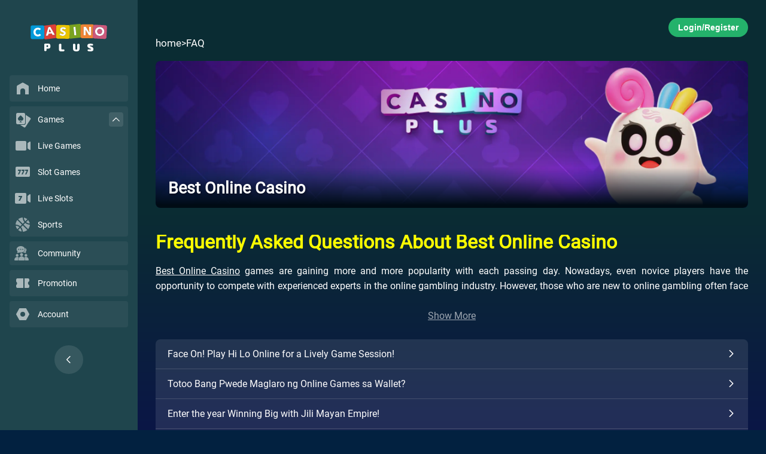

--- FILE ---
content_type: text/html; charset=utf-8
request_url: https://www.casinoplus.com.ph/faq/best-online-casino/169/
body_size: 7703
content:
<!DOCTYPE html>
<html>
    <head>
        <meta charset="UTF-8" />
<meta name="viewport" content="width=device-width, initial-scale=1.0, maximum-scale=1.0, user-scalable=0" />
<meta name="format-detection" content="telephone=no, email=no" />
<meta name="apple-mobile-web-app-capable" content="yes" />
<meta name="mobile-web-app-capable" content="yes">
<meta name="apple-touch-fullscreen" content="yes" />
<meta name="screen-orientation" content="portrait" />
<meta name="x5-orientation" content="portrait" />

<title>Frequently Asked Questions About Best Online Casino | Casino Plus</title>
 

<meta content="Best Online Casino,Best Casino Online,Best Ph Online Casino,Questions About Best Online Casino" name="keywords" />
 

<meta content="Curious about the best online casino? Get all your Best Casino Online-related and fact-worthy questions about Best Online Casino answered by the Casino Plus resource of Best Ph Online Casino." name="description" />


<link rel="stylesheet" href="/faq/css/reset.css" />
<link rel="stylesheet" href="/faq/css/index.css" />
<link rel="stylesheet" href="/faq/css/fa.custom.min.css" />
<link rel="stylesheet" href="/faq/css/helpCenterHeader.css">
<link rel="stylesheet" href="/faq/css/helpCenterBanner.css">
<link rel="stylesheet" href="/faq/css/h5SearchBar.css">
<link rel="stylesheet" href="/faq/css/pcSearchBar.css">
<link rel="stylesheet" href="/faq/css/faqCards.css">
<link rel="stylesheet" href="/faq/css/goToTop.css">
<link rel="stylesheet" href="/faq/css/template_landing_1.css">
<link rel="stylesheet" href="/faq/css/common.css" />
<link rel="stylesheet" href="/faq/css/web_common.css" />

<link rel="shortcut icon" href="https://cp-images.casinoplus.live/images/cp/icon/fav.ico" />
<link rel="canonical" href="https://www.casinoplus.com.ph/faq/best-online-casino/" />

<script type="text/javascript" src="/faq/js/rem.js" defer></script>
<script type="text/javascript" src="/faq/js/posthog.js" defer></script>
<script type="text/javascript" src="/faq/js/script.js" defer></script>

<script type="text/javascript" src="/faq/js/searchUtils.js"></script>
<script type="text/javascript" src="/faq/js/h5SearchBar.js"></script>
<script type="text/javascript" src="/faq/js/pcSearchBar.js"></script>
<script type="text/javascript" src="/faq/js/goToTop.js"></script>
<script type="text/javascript" src="/faq/js/template_landing_1.js"></script>

<script type="text/javascript">
	window.WEBSITE_BASE_PATH = "/faq"
	window.ARROW_LEFT_ICON_SRC = "/images/arrow-left-icon.webp"
	window.API_BASE_PATH = "https://faq-api.client10.me/api"
	window.FPMS_BASE_URL = "https://fpms-nt-http.casinoplus.top/cms/"

	function openCs() {
		var open = window.open('', '', 'width=800,height=600')
		var csline = 'https://sipchat888.com/chat/chatClient/chatbox.jsp?companyID=312&configID=197&jid='
		var enterurl = encodeURIComponent(document.URL)
		var pagereferrer = encodeURIComponent(document.referrer)
		open.location.href = csline + '&s=1' + '&enterurl=' + enterurl + '&pagereferrer=' + pagereferrer
	}
</script>

        <link rel="stylesheet" href="/faq/css/template_listing_1.css">
        <link rel="stylesheet" href="/faq/css/template_detail_1.css">
        <link rel="stylesheet" href="/faq/css/web_common.css">
    </head>
    <body class="body-faq-page">
    <div id="main-body">
        <!-- HEADER FOR FAQ PAGE -->
<div id="main-header" class="h5 header-faq">
    <!-- H5 header -->
    <div class="flex-container" id="mobileHeaderId">
        <div class="mobile-top-nav">
            <span class="btn-back" onclick="navigateBack()"></span>
            <span data-href="" data-name="Header/LogoHome" class="h5_logo mainPage"><img src="/faq/images/h5_logo.svg" title="Casino Plus" alt="Casino Plus"/></span>
            
            <!-- <a href="javascript:void(0);" class="icon" onclick="toggleResponsive()"></a> -->
            <!-- <a href="javascript:void(0);" class="icon icon-share hidden" onclick="toggleResponsive()"></a> -->
        </div> 
    </div>
</div>

        <!-- PC Side Nav -->
<section class="pc navbar">
  <div class="navbar-logo">
    <div data-href="" data-name="Sidebar/LogoHome">
      <img src="https://cp-images.casinoplus.live/cp-web/images/icons/casino_logo.svg"/>
    </div>
  </div>
  <div class="navbar-list-container">
    <div class="navbar-list">
      <div class="nav-box">
        <div class="nav-box__list" data-href="" data-name="Sidebar/Home">
          <div class="icon">
            <img src="https://cp-images.casinoplus.live/cp-web/images/icons/home.svg" />
          </div>
          <label>Home</label>
        </div>
      </div>
      <div class="nav-box have-sub">
        <div style="position: relative">
          <div class="nav-box__list" data-href="/games" data-name="Sidebar/Games">
            <div class="icon">
              <img src="https://cp-images.casinoplus.live/cp-web/images/icons/poker.svg" />
            </div>
            <label>Games</label>
          </div>
          <div id="games-arrow" class="arrow"><img src="https://cp-images.casinoplus.live/cp-web/images/icons/up-arrow.svg" /></div>
        </div>
        <div class="nav-box__sub-nav">
          <div class="nav-box__list" data-href="/games/casino/" data-name="Sidebar/Games-LiveGame">
            <div class="icon">
              <img src="https://cp-images.casinoplus.live/cp-web/images/icons/video.svg" />
            </div>
            <label>Live Games</label>
          </div>
          <div class="nav-box__list" data-href="/games/slot/" data-name="Sidebar/Games-SlotGame">
            <div class="icon">
              <img src="https://cp-images.casinoplus.live/cp-web/images/icons/777.svg" />
            </div>
            <label>Slot Games</label>
          </div>
          <div class="nav-box__list" data-href="/games/liveslots/" data-name="NavbarLiveSlot">
            <div class="icon">
              <img src="https://cp-images.casinoplus.live/cp-web/images/icons/7-video.svg" />
            </div>
            <label>Live Slots</label>
          </div>
          <div class="nav-box__list" data-href="/games/sports/" data-name="Sidebar/Games-Sports">
            <div class="icon">
              <img src="https://cp-images.casinoplus.live/cp-web/images/icons/sports.svg" />
            </div>
            <label>Sports</label>
          </div>
        </div>
      </div>
      
        <div class="nav-box">
          <div class="nav-box__list" data-href="/sport-community" data-no-home="1" data-name="Sidebar/Community">
            <div class="icon">
              <img src="https://cp-images.casinoplus.live/cp-web/images/icons/community.svg" alt="Casino Plus Community" />
            </div>
            <label>Community</label>
          </div>
        </div>
      
      <div class="nav-box">
        <div class="nav-box__list" data-href="/promotions" data-name="Sidebar/Promotions">
          <div class="icon">
            <img src="https://cp-images.casinoplus.live/cp-web/images/icons/promotion.svg" />
          </div>
          <label>Promotion</label>
        </div>
      </div>
      <div class="nav-box">
        <div 
          class="nav-box__list" data-href="/?popup=login" data-name="NavbarAccount">
          <div class="icon">
            <img src="https://cp-images.casinoplus.live/cp-web/images/icons/account.svg" />
          </div>
          <label>Account</label>
        </div>
      </div>
    </div>
  </div>
  <div id="nav-collapsed-button"><img src="https://cp-images.casinoplus.live/cp-web/images/icons/left-arrow.svg" /></div>
</section>
        <div id="body-wrapper">   
            <div id="body-wrapper__container">
                <div class="pc-login-button-container notLogin pc">
  <button class="login-button" data-href="/?popup=login" data-name="Header/RegisterLogin">Login/Register</button>
</div>
 <!-- Banner for Template Listing -->
<div class="breadcrumb pc">
  <div onclick="redirect('', 'Header/Home')">home</div> > <div onclick="redirect('/faq', 'Header/FAQ', {}, true)">FAQ</div>
</div>

<div class="banner banner-template-listing">
  
    <img 
      src="/faq/images/faq-banner.webp" 
      data-fallback="/faq/images/faq-banner.webp"
      onerror="this.onerror=null; this.dataset.originalSrc=this.src; this.src=this.dataset.fallback;"
      alt="Casino Plus - Best Online Casino" 
    />
    <img 
      src="/faq/images/faq-banner-m.webp"
      data-fallback="/faq/images/faq-banner-m.webp"
      onerror="this.onerror=null; this.dataset.originalSrc=this.src; this.src=this.dataset.fallback;"
      alt="Casino Plus - Best Online Casino" 
    />
  

  <div class="banner-desc">
      
        <p class="banner-desc-title">Best Online Casino</p>
      
      
  </div> 
</div> 

                <div id="container">
                    <div class="wrap">
                        <div class="cp-faq paragraph-container clamped-paragraph" id="page-section-description">
                            
                            
                            
                            <p class="page-description"><h1 style="color:#FF0;">Frequently Asked Questions About Best Online Casino</h1></p>
                            <br />
                            
                            
                            
                            <p class="page-description"><a href="https://www.casinoplus.com.ph/">Best Online Casino</a> games are gaining more and more popularity with each passing day. Nowadays, even novice players have the opportunity to compete with experienced experts in the online gambling industry. However, those who are new to online gambling often face a variety of questions and concerns. To assist with this, we have compiled a comprehensive list of frequently asked questions and provided simple and concise answers to address these common concerns. We hope that our FAQs page will be helpful for players looking to improve their online gambling skills and make the most out of their experiences at the Best Online Casino.</p>
                            <br />
                            
                            
                            
                            <p class="page-description"><h2 style="color:#FF0;">How to Choose the Best Online Casino？</h2></p>
                            <br />
                            
                            
                            
                            <p class="page-description">An online casino is a digital version of a traditional casino where players can gamble and play a variety of games using their computer or mobile device. With the proliferation of the best online casinos, it is crucial to find the best online casino to ensure a safe and enjoyable gaming experience. This article will explore the factors to consider when choosing the best online casino, top online casinos, how to sign up and get started, tips for playing at the best online casino, and final thoughts and recommendations.</p>
                            <br />
                            
                            
                            
                            <p class="page-description"><h3>Factors to Consider When Choosing the Best Online Casino</h3></p>
                            <br />
                            
                            
                            
                            <p class="page-description">> Safety and security - It is crucial to choose the best online casino that is licensed and regulated by reputable authorities and uses state-of-the-art encryption technology to protect players' personal and financial information.</p>
                            <br />
                            
                            
                            
                            <p class="page-description">> Game Selection: The best online casino offer a wide range of games, including classic and modern variations of slots, table games, and live dealer games.</p>
                            <br />
                            
                            
                            
                            <p class="page-description">> Bonuses and Promotions: The best online casino offer generous bonuses and promotions to attract and retain players. These may include welcome bonuses, free spins, cashback, and loyalty programs.</p>
                            <br />
                            
                            
                            
                            <p class="page-description">> Payment Options: The best online casino offer a variety of safe and secure payment options, including credit and debit cards, e-wallets, bank transfers, and cryptocurrencies.</p>
                            <br />
                            
                            
                            
                            <p class="page-description">> Customer Service: The best online casino provide excellent customer service, including 24/7 live chat support, email, and phone support.</p>
                            <br />
                            
                            
                            
                            <p class="page-description"><h3>What games are available in best online casino?</h3></p>
                            <br />
                            
                            
                            
                            <p class="page-description">Best online casino offer a diverse range of games to cater to the varied interests of players. Players can choose from classic casino games such as <a href="https://www.casinoplus.com.ph/roulette/">Roulette</a>, <a href="https://www.casinoplus.com.ph/online-baccarat/">Baccarat</a>, and jin ji bao xi,duo fu duo cai, to more modern games like slots, video poker, and arcade games. In addition to these, many online casinos offer live dealer games where players can interact with a real dealer in real-time, enhancing the authentic casino experience. The best online casino also regularly update their game libraries with new and exciting titles to keep their players engaged and entertained. With so many options available, players can always find a game to suit their taste and skill level.</p>
                            <br />
                            
                            
                            
                            <p class="page-description"><h3>Where do I find all the rules of best online casino?</h3></p>
                            <br />
                            
                            
                            
                            <p class="page-description">If you're looking for the rules of the best online casino, you can typically find them in the terms and conditions section of the website. These best online casino rules are put in place to ensure fair play and prevent any fraudulent activity. It's important to read through the terms and conditions thoroughly before playing at any online casino to make sure you understand the rules and regulations. Additionally, many online casinos provide a "Help" or "FAQ" section that may also answer any questions you have about the rules of the games. If you're still unsure about any rules, you can always contact the casino's customer support for further assistance.</p>
                            <br />
                            
                            
                            
                            <p class="page-description"><h3>What is the Best Online Casino to win real money?</h3></p>
                            <br />
                            
                            
                            
                            <p class="page-description">Casino Plus is the best online casino known for its impressive game selection, exceptional customer service, and a wide range of payment options. This Best Online Casino-Casino Plus offers exciting games, including slot games,baccarat, roulette table games, and other live games.</p>
                            <br />
                            
                            
                            
                            <p class="page-description"><b>Pros:</b></p>
                            <br />
                            
                            
                            
                            <p class="page-description">> Extensive and fun game selection</p>
                            <br />
                            
                            
                            
                            <p class="page-description">> Licensed and regulated by PAGCOR</p>
                            <br />
                            
                            
                            
                            <p class="page-description">> Advertised by famous actress and influencers</p>
                            <br />
                            
                            
                            
                            <p class="page-description">> Offers efficient payment options</p>
                            <br />
                            
                            
                            
                            <p class="page-description">> Excellent customer support available 24/7 via live chat, email, or phone</p>
                            <br />
                            
                            
                            
                            <p class="page-description">> Sign up bonus, deposit bonus and regular promotions for existing players through lucky wheel livestream</p>
                            <br />
                            
                            
                            
                            <p class="page-description"><b>Customer support:</b></p>
                            <br />
                            
                            
                            
                            <p class="page-description">The customer support team at Casino Plus is available 24/7 via live chat, and phone. The support team is knowledgeable and responsive, providing prompt and helpful assistance to players.</p>
                            <br />
                            
                            
                            
                            <p class="page-description"><b>Bonuses and promotions:</b></p>
                            <br />
                            
                            
                            
                            <p class="page-description">New players can take advantage of a sign up bonus where they can get 50 pesos free, 15% deposit bonus, and 30% first deposit bonus for maximum of 100,000 pesos deposit.</p>
                            <br />
                            
                            
                            
                            <p class="page-description">Additionally, <a href="https://www.casinoplus.com.ph/">Casino Plus</a> offers regular promotions for existing players such as lucky wheel live stream wherein players can win IPHONE 14 and even gift vouchers. There are also VIP Members exclusive privileges. However, it's worth noting that some bonuses come with high wagering requirements that must be met before players can withdraw any winnings.</p>
                            <br />
                            
                            
                            
                            <p class="page-description"><h2 style="color:#FF0;">Different Types of Games Available at Best Online Casino</h2></p>
                            <br />
                            
                            
                            
                            <p class="page-description">Most best online casino offer a wide range of games, including slots, table games, and live dealer games.</p>
                            <br />
                            
                            
                            
                            <p class="page-description">> Slots: Slots are one of the most popular types of casino games. They come in a variety of themes and styles and offer various features such as free spins, bonus rounds, and jackpots. Some of the popular slot games include classic 3-reel slots, 5-reel video slots, and progressive jackpot slots.</p>
                            <br />
                            
                            
                            
                            <p class="page-description">> Table Games: Table games include classics like blackjack, roulette, baccarat, and craps. These games are played against the house and require some skill and strategy.</p>
                            <br />
                            
                            
                            
                            <p class="page-description">> Live Dealer Games: Live dealer games are a newer addition to best online casino and have become increasingly popular. These games are streamed live from a studio or casino, and players can interact with a live dealer in real-time. Some of the popular live dealer games include blackjack, roulette, baccarat, and poker.</p>
                            <br />
                            
                            
                            
                            <p class="page-description"><h2 style="color:#FF0;">How do you win big at best online casino?</h2></p>
                            <br />
                            
                            
                            
                            <p class="page-description">If you are looking to win big at the best online casino, there are a few things you can do to increase your chances of success.</p>
                            <br />
                            
                            
                            
                            <p class="page-description">First and foremost, it is important to choose a reputable and trustworthy online casino. This means doing your research and reading reviews from other players to ensure that the casino is legitimate and offers fair games.</p>
                            <br />
                            
                            
                            
                            <p class="page-description">Once you have found a reliable online casino, it is important to understand the rules and strategies of the games you are playing. Whether you prefer slots, blackjack, roulette, or other casino games, take the time to learn the rules and practice before risking any real money.</p>
                            <br />
                            
                            
                            
                            <p class="page-description">Another important factor in winning big at the best online casino is to take advantage of bonuses and promotions. Many online casinos offer welcome bonuses, free spins, and other promotions that can help you increase your bankroll and improve your chances of winning.</p>
                            <br />
                            
                            
                            
                            <p class="page-description">Finally, it is important to set a budget and stick to it. Avoid chasing losses and never bet more than you can afford to lose. With a bit of luck and some smart strategy, you can win big at the best online casinos and enjoy all the excitement and entertainment they have to offer.</p>
                            <br />
                            
                            
                            
                            <p class="page-description"><h2 style="color:#FF0;">How We Rate the Best Online Casino Sites in Philippines？</h2></p>
                            <br />
                            
                            
                            
                            <p class="page-description">We evaluate and rate the Best Online Casino Sites in Philippines based on several factors such as game selection, security, customer support, payment methods, and bonuses. Our team of experts thoroughly researches each casino site to provide you with accurate and reliable information. Our goal is to help you find the best online casino that suits your needs and offers a safe and enjoyable gaming experience.</p>
                            <br />
                            
                            
                            
                            <p class="page-description"><h2 style="color:#FF0;">Conclusion</h2></p>
                            <br />
                            
                            
                            
                            <p class="page-description">Here, we provide a treasure trove of frequently asked questions about the best online casino. For players, this is a valuable resource that can unlock the key to big wins.</p>
                            <br />
                            
                            
                            
                        </div>

                        
                        <div class="full-listing h5">
                            <div class="button show-more" onclick="toggleShowMore()" id="toggle-button-show-more">
                                Show More
                            </div>
                        </div>
                        

                        
                        <div class="article-container">
                            
                                <a
                                    class="faq-box"
                                    onclick="clickArticle('Article', 'Face On! Play Hi Lo Online for a Lively Game Session!')" 
                                    href="/faq/face-on-play-hi-lo-online-for-a-lively-game-session.html">
                                   
                                    <div class="faq-text">
                                        <span>Face On! Play Hi Lo Online for a Lively Game Session!</span>
                                        <span><img src="/faq/images/arrow-right-icon.png" width="16" height="16" alt="arrow right" /></span>
                                    </div>
                                </a>
                            
                                <a
                                    class="faq-box"
                                    onclick="clickArticle('Article', 'Totoo Bang Pwede Maglaro ng Online Games sa Wallet?')" 
                                    href="/faq/totoo-bang-pwede-maglaro-ng-online-games-sa-gcash.html">
                                   
                                    <div class="faq-text">
                                        <span>Totoo Bang Pwede Maglaro ng Online Games sa Wallet?</span>
                                        <span><img src="/faq/images/arrow-right-icon.png" width="16" height="16" alt="arrow right" /></span>
                                    </div>
                                </a>
                            
                                <a
                                    class="faq-box"
                                    onclick="clickArticle('Article', 'Enter the year Winning Big with Jili Mayan Empire!')" 
                                    href="/faq/enter-the-year-winning-big-with-jili-mayan-empire.html">
                                   
                                    <div class="faq-text">
                                        <span>Enter the year Winning Big with Jili Mayan Empire!</span>
                                        <span><img src="/faq/images/arrow-right-icon.png" width="16" height="16" alt="arrow right" /></span>
                                    </div>
                                </a>
                            
                                <a
                                    class="faq-box"
                                    onclick="clickArticle('Article', 'Enter the Mayan Empire Slots Machine this 2025 to Casino Plus!')" 
                                    href="/faq/enter-the-mayan-empire-slots-machine-this-2025-to-casino-plus.html">
                                   
                                    <div class="faq-text">
                                        <span>Enter the Mayan Empire Slots Machine this 2025 to Casino Plus!</span>
                                        <span><img src="/faq/images/arrow-right-icon.png" width="16" height="16" alt="arrow right" /></span>
                                    </div>
                                </a>
                            
                                <a
                                    class="faq-box"
                                    onclick="clickArticle('Article', 'How Casino Plus makes Roulette Spins Fun?')" 
                                    href="/faq/how-casino-plus-makes-roulette-spins-fun.html">
                                   
                                    <div class="faq-text">
                                        <span>How Casino Plus makes Roulette Spins Fun?</span>
                                        <span><img src="/faq/images/arrow-right-icon.png" width="16" height="16" alt="arrow right" /></span>
                                    </div>
                                </a>
                            
                                <a
                                    class="faq-box"
                                    onclick="clickArticle('Article', 'Predict your next Roulette Wheel Spin with these tricks!')" 
                                    href="/faq/predict-your-next-roulette-wheel-spin-with-these-tricks.html">
                                   
                                    <div class="faq-text">
                                        <span>Predict your next Roulette Wheel Spin with these tricks!</span>
                                        <span><img src="/faq/images/arrow-right-icon.png" width="16" height="16" alt="arrow right" /></span>
                                    </div>
                                </a>
                            
                                <a
                                    class="faq-box"
                                    onclick="clickArticle('Article', 'Roulette: Still a Reputable Game at Casino Plus!')" 
                                    href="/faq/roulette-still-a-reputable-game-at-casino-plus.html">
                                   
                                    <div class="faq-text">
                                        <span>Roulette: Still a Reputable Game at Casino Plus!</span>
                                        <span><img src="/faq/images/arrow-right-icon.png" width="16" height="16" alt="arrow right" /></span>
                                    </div>
                                </a>
                            
                                <a
                                    class="faq-box"
                                    onclick="clickArticle('Article', 'Why Winners Love the Roulette Wheel Game at Casino Plus?')" 
                                    href="/faq/why-winners-love-the-roulette-wheel-game-at-casino-plus.html">
                                   
                                    <div class="faq-text">
                                        <span>Why Winners Love the Roulette Wheel Game at Casino Plus?</span>
                                        <span><img src="/faq/images/arrow-right-icon.png" width="16" height="16" alt="arrow right" /></span>
                                    </div>
                                </a>
                            
                                <a
                                    class="faq-box"
                                    onclick="clickArticle('Article', 'Why the 777 Slot Machine is Better at Casino Plus?')" 
                                    href="/faq/why-the-777-slot-machine-is-better-at-casino-plus.html">
                                   
                                    <div class="faq-text">
                                        <span>Why the 777 Slot Machine is Better at Casino Plus?</span>
                                        <span><img src="/faq/images/arrow-right-icon.png" width="16" height="16" alt="arrow right" /></span>
                                    </div>
                                </a>
                            
                                <a
                                    class="faq-box"
                                    onclick="clickArticle('Article', 'Download Jili Games: Unlock Non-Stop Gaming Excitement')" 
                                    href="/faq/download-jili-games-unlock-non-stop-gaming-excitement.html">
                                   
                                    <div class="faq-text">
                                        <span>Download Jili Games: Unlock Non-Stop Gaming Excitement</span>
                                        <span><img src="/faq/images/arrow-right-icon.png" width="16" height="16" alt="arrow right" /></span>
                                    </div>
                                </a>
                            
                                <a
                                    class="faq-box"
                                    onclick="clickArticle('Article', 'Ready to Level Up? Online Games To Earn Money in Wallet That Work!')" 
                                    href="/faq/ready-to-level-up-online-games-to-earn-money-in-gcash-that-work.html">
                                   
                                    <div class="faq-text">
                                        <span>Ready to Level Up? Online Games To Earn Money in Wallet That Work!</span>
                                        <span><img src="/faq/images/arrow-right-icon.png" width="16" height="16" alt="arrow right" /></span>
                                    </div>
                                </a>
                            
                                <a
                                    class="faq-box"
                                    onclick="clickArticle('Article', 'Is Wallet Online Safe? Everything You Need to Know Before You Tap')" 
                                    href="/faq/is-gcash-online-safe-everything-you-need-to-know-before-you-tap.html">
                                   
                                    <div class="faq-text">
                                        <span>Is Wallet Online Safe? Everything You Need to Know Before You Tap</span>
                                        <span><img src="/faq/images/arrow-right-icon.png" width="16" height="16" alt="arrow right" /></span>
                                    </div>
                                </a>
                            
                                <a
                                    class="faq-box"
                                    onclick="clickArticle('Article', 'How Do You Beat the Mine Game? Master These Proven Strategies Today!')" 
                                    href="/faq/how-do-you-beat-the-mine-game-master-these-proven-strategies-today.html">
                                   
                                    <div class="faq-text">
                                        <span>How Do You Beat the Mine Game? Master These Proven Strategies Today!</span>
                                        <span><img src="/faq/images/arrow-right-icon.png" width="16" height="16" alt="arrow right" /></span>
                                    </div>
                                </a>
                            
                                <a
                                    class="faq-box"
                                    onclick="clickArticle('Article', 'How to Maximize Your Earnings in Games Wallet Cash Out')" 
                                    href="/faq/how-to-maximize-your-earnings-in-games-gcash-cash-out.html">
                                   
                                    <div class="faq-text">
                                        <span>How to Maximize Your Earnings in Games Wallet Cash Out</span>
                                        <span><img src="/faq/images/arrow-right-icon.png" width="16" height="16" alt="arrow right" /></span>
                                    </div>
                                </a>
                            
                                <a
                                    class="faq-box"
                                    onclick="clickArticle('Article', 'Game Online Adventures: Fun Meets Financial Rewards')" 
                                    href="/faq/game-online-gcash-adventures-fun-meets-financial-rewards.html">
                                   
                                    <div class="faq-text">
                                        <span>Game Online Adventures: Fun Meets Financial Rewards</span>
                                        <span><img src="/faq/images/arrow-right-icon.png" width="16" height="16" alt="arrow right" /></span>
                                    </div>
                                </a>
                            
                                <a
                                    class="faq-box"
                                    onclick="clickArticle('Article', 'Why Gamers Can’t Get Enough of the Best Jili Games Slots?')" 
                                    href="/faq/why-gamers-cant-get-enough-of-the-best-jili-games-slots.html">
                                   
                                    <div class="faq-text">
                                        <span>Why Gamers Can’t Get Enough of the Best Jili Games Slots?</span>
                                        <span><img src="/faq/images/arrow-right-icon.png" width="16" height="16" alt="arrow right" /></span>
                                    </div>
                                </a>
                            
                                <a
                                    class="faq-box"
                                    onclick="clickArticle('Article', 'Why the Jili Slot Casino Login App is a Must-Have for Gaming Enthusiasts!')" 
                                    href="/faq/why-the-jili-slot-casino-login-app-is-a-must-have-for-gaming-enthusiasts.html">
                                   
                                    <div class="faq-text">
                                        <span>Why the Jili Slot Casino Login App is a Must-Have for Gaming Enthusiasts!</span>
                                        <span><img src="/faq/images/arrow-right-icon.png" width="16" height="16" alt="arrow right" /></span>
                                    </div>
                                </a>
                            
                                <a
                                    class="faq-box"
                                    onclick="clickArticle('Article', 'Level Up Your Gaming Experience with PG Pocket Games Soft')" 
                                    href="/faq/level-up-your-gaming-experience-with-pg-pocket-games-soft.html">
                                   
                                    <div class="faq-text">
                                        <span>Level Up Your Gaming Experience with PG Pocket Games Soft</span>
                                        <span><img src="/faq/images/arrow-right-icon.png" width="16" height="16" alt="arrow right" /></span>
                                    </div>
                                </a>
                            
                                <a
                                    class="faq-box"
                                    onclick="clickArticle('Article', '2025 is headed to a Lucky Start with Jili 777 slots in Casino Plus!')" 
                                    href="/faq/2025-is-headed-to-a-lucky-start-with-jili-777-slots-in-casino-plus.html">
                                   
                                    <div class="faq-text">
                                        <span>2025 is headed to a Lucky Start with Jili 777 slots in Casino Plus!</span>
                                        <span><img src="/faq/images/arrow-right-icon.png" width="16" height="16" alt="arrow right" /></span>
                                    </div>
                                </a>
                            
                                <a
                                    class="faq-box"
                                    onclick="clickArticle('Article', 'Why This is your Year to play Jili 777 in Casino Plus?')" 
                                    href="/faq/why-this-is-your-year-to-play-jili-777-in-casino-plus.html">
                                   
                                    <div class="faq-text">
                                        <span>Why This is your Year to play Jili 777 in Casino Plus?</span>
                                        <span><img src="/faq/images/arrow-right-icon.png" width="16" height="16" alt="arrow right" /></span>
                                    </div>
                                </a>
                            
                        </div>
                        
                        
                        
                            <div id="page-options">
                                

                                <!-- first -->
                                
                                <a class="text-arrow-left double-arrow" onclick="clickArticle('ArticleListing', 'first')" href="/faq/best-online-casino/"><img src="/faq/images/left-double-arrow.svg" alt="left double arrow" /> <span>first</span></a>
                                

                                <!-- previous -->
                                
                                <a class="text-arrow-left" onclick="clickArticle('ArticleListing', 'previous')" href="/faq/best-online-casino/168/"><img src="/faq/images/left-arrow.svg" alt="left arrow " /><span>previous</span></a>
                                
                                
                                <!-- Page numbers -->
                                <div class="page-numbers">
                                    <!-- Show first page if not in visible range -->
                                    
                                        <a onclick="clickArticle('ArticleListing', 'Page 1')" href="/faq/best-online-casino/" class="page-number">1</a>
                                        
                                            <span class="ellipsis">...</span>
                                        
                                    

                                    <!-- Show visible page range -->
                                    
                                        
                                            <a onclick="clickArticle('ArticleListing', 'Page 167')" href="/faq/best-online-casino/167/" class="page-number">167</a>
                                        
                                    
                                        
                                            <a onclick="clickArticle('ArticleListing', 'Page 168')" href="/faq/best-online-casino/168/" class="page-number">168</a>
                                        
                                    
                                        
                                            <span class="page-number current">169</span>
                                        
                                    
                                        
                                            <a onclick="clickArticle('ArticleListing', 'Page 170')" href="/faq/best-online-casino/170/" class="page-number">170</a>
                                        
                                    
                                        
                                            <a onclick="clickArticle('ArticleListing', 'Page 171')" href="/faq/best-online-casino/171/" class="page-number">171</a>
                                        
                                    

                                    <!-- Show last page if not in visible range -->
                                    
                                        
                                            <span class="ellipsis">...</span>
                                        
                                        <a onclick="clickArticle('ArticleListing', 'Page 479')" href="/faq/best-online-casino/479/" class="page-number">479</a>
                                    
                                </div>

                                <!-- next -->
                                
                                    <a class="text-arrow-right" onclick="clickArticle('ArticleListing', 'next')" href="/faq/best-online-casino/170/"><img src="/faq/images/right-arrow.svg" alt="right arrow" /><span>next</span></a>
                                

                                <!-- last -->
                                
                                <a class="text-arrow-right double-arrow" onclick="clickArticle('ArticleListing', 'last')" href="/faq/best-online-casino/479/"><img src="/faq/images/right-double-arrow.svg" alt="right double arrow" /><span>last</span></a>
                                
                            </div>
                        
                    </div>
                </div>
            </div>

            <!-- H5 sign in up container --> 
            <div class="login-button-container h5 notLogin">
                <button class="banner-btn btn-pink" data-postMessage="login" data-href="/signup" data-name="Header/RegisterLogin">Register / Login</button>
            </div>
        </div>
        <!-- H5/PC Go to Top -->
<div id="go-to-top" class="go-to-top-container">
  <img 
    class="h5-go-to-top-icon"
    src="/faq/images/h5-go-to-top-icon.webp"
    alt="Go to Top Icon"
  />
  <img 
    class="pc-go-to-top-icon"
    src="/faq/images/pc-go-to-top-icon.webp"
    alt="Go to Top Icon"
  />
</div>
        <!-- H5 Footer -->
 
    <ul id="mobileFooterId" class="h5 r_footer">
        <li data-href="" data-name="Footer/Home" class="mobileNavHome" style="background-image: url('https://cp-images.casinoplus.live/images/cp/images/christmas/h5nav/1307-1/home.webp');"></li>
        <li data-href="/promos" data-name="Footer/Promos" class="mobileNavPromos" style="background-image: url('https://cp-images.casinoplus.live/images/cp/images/christmas/h5nav/1307-1/nav-promos.webp');">
            <!-- <img src="https://cp-images.casinoplus.live/images/cp/h5nav/1307-1/nav-dr-promos-unselected.svg" alt="Promos" class="mobileNavPromosIcon"> -->
        </li>
        <li data-href="/games" data-name="Footer/Games" class="mobileNavGames" style="background-image: url('https://cp-images.casinoplus.live/images/cp/images/christmas/h5nav/1307-1/games.webp');"></li>
        <li data-href="/support" data-name="Footer/Support" class="mobileNavCs" style="background-image: url('https://cp-images.casinoplus.live/images/cp/images/christmas/h5nav/1307-1/support.webp');"></li>
        <li data-href="/?faq_showMenu=true" data-name="Footer/Menu" class="mobileNavAccount" style="background-image: url('https://cp-images.casinoplus.live/images/cp/images/christmas/h5nav/1307-1/new-menu.webp');"></li>
    </ul>




    </div>
    <script defer src="https://static.cloudflareinsights.com/beacon.min.js/vcd15cbe7772f49c399c6a5babf22c1241717689176015" integrity="sha512-ZpsOmlRQV6y907TI0dKBHq9Md29nnaEIPlkf84rnaERnq6zvWvPUqr2ft8M1aS28oN72PdrCzSjY4U6VaAw1EQ==" data-cf-beacon='{"rayId":"9c65dbf08a4dc69c","version":"2025.9.1","serverTiming":{"name":{"cfExtPri":true,"cfEdge":true,"cfOrigin":true,"cfL4":true,"cfSpeedBrain":true,"cfCacheStatus":true}},"token":"f72c76bc55b3403d87a9b840a411a8e5","b":1}' crossorigin="anonymous"></script>
</body>
</html>


--- FILE ---
content_type: text/css
request_url: https://www.casinoplus.com.ph/faq/css/fa.custom.min.css
body_size: -155
content:
@font-face{font-family:'SF Pro';src:url(../fonts/SFPro-Regular.ttf)}@font-face{font-family:Roboto;src:url(../fonts/Roboto-Regular.ttf)}@font-face{font-family:icomoon;src:url(../fonts/icomoon.eot?1szkf);src:url(../fonts/icomoon.eot?1szkf#iefix) format("embedded-opentype"),url(../fonts/icomoon.ttf?1szkf) format("truetype"),url(../fonts/icomoon.woff?1szkf) format("woff"),url(../fonts/icomoon.svg?1szkf#icomoon) format("svg");font-weight:400;font-style:normal;font-display:block}[class*=" icon-"],[class^="icon-"]{font-family:icomoon!important;font-style:normal;font-weight:400;font-variant:normal;text-transform:none;line-height:1;-webkit-font-smoothing:antialiased;-moz-osx-font-smoothing:grayscale}.icon-search:before{content:"\f002"}.icon-star:before{content:"\f005"}.icon-star-o:before{content:"\f006"}.icon-close:before{content:"\f00d"}.icon-remove:before{content:"\f00d"}.icon-times:before{content:"\f00d"}.icon-thumbs-o-up:before{content:"\f087"}.icon-thumbs-o-down:before{content:"\f088"}.icon-bars:before{content:"\f0c9"}.icon-navicon:before{content:"\f0c9"}.icon-reorder:before{content:"\f0c9"}.icon-thumbs-up:before{content:"\f164"}.icon-thumbs-down:before{content:"\f165"}

--- FILE ---
content_type: text/css
request_url: https://www.casinoplus.com.ph/faq/css/goToTop.css
body_size: -275
content:
/* H5 Go to Top */
@media screen and (max-width: 799px) {
  .go-to-top-container {
    position: fixed;
    bottom: 1rem;
    right: 0.1rem;
    z-index: 1000;
    cursor: pointer;
    transition: opacity 0.3s ease-in-out;
  }
  .go-to-top-container.with-login-btn {
    bottom: 2.5rem;
  }
  .h5-go-to-top-icon {
    width: 1.3rem;
  }
  .show_goToTop{
    display: block;
  }
  .hide_goToTop{
    display: none;
  }

  .pc-go-to-top-icon {
    display: none;
  }
}

/* PC Go to Top */
@media only screen and (min-width: 800px) {
  .go-to-top-container {
    position: fixed;
    bottom: 20px;
    right: 20px;
    z-index: 1000;
    cursor: pointer;
    transition: opacity 0.3s ease-in-out;
  }
  .pc-go-to-top-icon {
    width: 60px;
  }
  .show_goToTop{
    display: block;
  }
  .hide_goToTop{
    display: none;
  }

  .h5-go-to-top-icon {
    display: none;
  }
}

--- FILE ---
content_type: text/css
request_url: https://www.casinoplus.com.ph/faq/css/template_listing_1.css
body_size: 591
content:
#container > .wrap {
    position: relative;
    width: 100%;
    margin: 0 auto;
    padding-bottom: 30px;
}
#container .wrap h3 {
    margin: 10px 0px;
    text-transform: capitalize;
}
#container .wrap h3 a {
    color: inherit;
}
.page-description {
    line-height: 25px;
    text-align: justify;
}
.page-description-img {
    text-align: center;
}
.page-description-img > img {
    max-width: 100%;
    max-height: 350px;
    object-fit: cover;
}
.section-title {
    margin-bottom: 35px;
}
.section-description {
    text-align: justify;
}
#page-title::after,
.section-title::after {
    content: "";
    position: absolute;
    display: block;
    width: 10%;
    min-width: 108px;
    height: 1px;
    margin-top: 6px;
    border-bottom: 6px solid rgba(213, 29, 50, 1);
}
.section-title ~ .section-title {
    padding-top: 30px;
    color: rgba(213, 29, 50, 1);
    font-size: 25px;
    border-top: 1px solid rgba(112, 112, 112, 1);
}
.section-title ~ .section-title::after {
    display: none;
}

.list {
    width: 100%;
    margin: 30px 0;
    text-align: center;
}
.list > span {
    text-transform: capitalize;
}
.list.tiles > a.block,
.list.text-links > a.block {
    width: calc(100% / 4 - 40px);
    margin: 30px 18px;
}
.list.text-links a.block > div.title {
    max-height: none;
    overflow: unset;
}
.list.tiles > a.block > img {
    height: 220px;
}
.list.tiles > a.block.landscape {
    width: 190px;
}
.list.tiles > a.block.landscape > img {
    height: 130px;
}

#page-options {
    display: flex;
    width: 100%;
    padding: 40px 0;
    align-items: center;
    justify-content: center;
    text-align: center;
}
#page-options > * {
    margin: 0 10px;
    font-size: 14px;
    box-sizing: border-box;
}
#page-options > .right {
    position: absolute;
    right: 0;
}
#page-options > a,
#page-options > .right > a {
    /* display: inline-block; */
    padding: 10px 0;
    text-align: center;
    text-transform: capitalize;
    color: white;
    border-radius: 5px;
    text-decoration: none;
}
#page-options > .right > a {
    width: auto;
    margin: 0 5px;
    padding: 10px;
}
#page-options > a:hover,
#page-options > .right > a:hover {
    /* background-color: rgba(208, 208, 208, 0.5); */
}
#page-options > a.disable,
#page-options > .right > a.disable {
    display: none;
}
#page-options > .divider {
    display: none;
}
#page-options > input:first-child {
    margin-left: 10px;
}
#page-options > input {
    width: 65px;
    height: 55px;
    text-align: center;
}
#page-options > input[type="button"] {
    cursor: pointer;
}
#page-options > a.disabled {
    /* opacity: 0.5; */
    display: none;
}
.text-arrow-left,
.text-arrow-right {
    display: flex;
    align-items: center;
    justify-content: center;
    gap: 10px;

    img {
        min-width: 6px;
        width: 6px;
        margin: 0 auto;
    }
}

.text-arrow-right {
    flex-direction: row-reverse;
}

.double-arrow {
    img {
        width: 11px;
        min-width: 11px;
    }
}

@media only screen and (max-width: 799px) {
    .body-main-faq-page  #body-wrapper{
        padding-top: 0; 
    }

    .body-main-faq-page .h5.h5-banner {
        height: auto;
    }

    #container .wrap h3 {
        color: rgba(255, 255, 64, 1);
    }
    #page-options {
        display: flex;
        padding: 0.2rem 0.6rem;
    }
    #page-options > * {
        display: block;
        margin: 5px 0;
    }
    #page-options > a {
        display: block;
        width: auto;
        margin: 10px 5px;
        padding: 15px 5px;
    }
    #page-options > .right {
        position: relative;
        margin-top: 30px;
    }
    #page-options > .divider {
        display: block;
    }
    #page-options > input {
        display: inline-block;
    }

    .list.tiles > a.block,
    .list.tiles > a.block.landscape,
    .list.text-links > a.block,
    .list.text-links > a.block.landscape {
        width: 100%;
        margin: 10px 0px;
    }
    
    .text-arrow-left,
    .text-arrow-right {
        span {
            display: none;
        }
    }
}
 

--- FILE ---
content_type: text/css
request_url: https://www.casinoplus.com.ph/faq/css/template_detail_1.css
body_size: 1527
content:
#item-detail {
	position: relative;
	display: inline-block;
	width: 100%;
	vertical-align: top;
	padding: 10px 20px 30px;
	box-sizing: border-box;
	color: #ffffff;
	line-height: 1.5;
	background-color: rgba(255, 255, 255, 0.1);
	border-radius: 20px;
	border-left: 1px solid #ffffff24;
	border-top: 1px solid #ffffff0c;
}

#item-detail > h1 {
	position: relative;
	/* margin: 20px 5px; */
	text-transform: capitalize;
	word-break: break-word;
	padding: 0;
	/* color: rgba(255, 255, 64, 1); */
}

#item-detail img {
	max-width: 100% !important;
}

#item-detail > .general,
#item-detail > .text-links,
#item-detail > .text-paragraphs,
#item-detail > .photo-links,
#item-detail > .photos {
	width: 100%;
	padding: 10px 0px;
	word-break: break-word;
	box-sizing: border-box;
}
#item-detail h3 {
	/* color: rgb(255, 255, 64); */
	/* font-size: 25px; */
	text-transform: capitalize;
}
#item-detail h3.title {
	font-size: 16px;
	font-weight: 400;
}
#item-detail > .text-links > h3::after,
#item-detail > .photo-links > h3::after,
#item-detail > .photos > h3::after {
	content: ":";
}

#item-detail > .general > .poster {
	display: inline-block;
	max-width: 50%;
}
#item-detail > .general > .poster > img {
	max-width: 100%;
	max-height: 350px;
	object-fit: cover;
}
#item-detail > .general > .detail {
	display: inline-block;
	max-width: 50%;
	vertical-align: top;
}
#item-detail > .general > .detail > h4 {
	margin-top: 0px;
}
#item-detail > .general > .detail > .wrap {
	margin-bottom: 15px;
}
#item-detail > .general > .detail .title {
	display: inline-block;
	text-transform: capitalize;
	color: #ffffff99;
}
#item-detail > .general > .detail .title::after {
	content: ":";
	padding-right: 5px;
	color: #ffffff99;
}
#item-detail > .general > .detail .content {
	display: inline-block;
	text-transform: capitalize;
	color: #ffffff99;
}
#item-detail > .general > .detail .content.url {
	text-transform: none;
	padding: 0 5px;
	color: #ffffff99;
}

#item-detail > .text-paragraphs > span {
	display: block;
	margin: 1em 0;
	word-break: break-word;
}
#item-detail > .text-paragraphs table th,
#item-detail > .text-paragraphs table td {
	border: 1px solid white;
	padding: 5px;
}

#item-detail > .text-links > .wrap {
	width: 100%;
	min-width: auto;
}
#item-detail > .text-links > .wrap > a {
	display: block;
	width: 100%;
	margin: 20px 0;
	padding: 20px;
	color: white;
	background-color: rgba(255, 255, 255, 0.1);
	border: 1px solid rgba(112, 112, 112, 1);
	text-align: justify;
	text-decoration: none;
	border-radius: 5px;
}
#item-detail > .text-links > .wrap > a:hover {
	background-color: rgba(208, 208, 208, 0.5);
}

#item-detail > .photo-links > h3 {
	margin-bottom: 10px;
}

#item-detail > .photos > .wrap {
	padding-bottom: 5px;
	box-sizing: border-box;
}
#item-detail > .photos img {
	display: inline-block;
	max-width: 100%;
	height: 220px;
	object-fit: cover;
}

#item-detail .item-detail__content .divider {
	margin-block: 30px;
	border-color: #ffffff33;
}

#item-detail .item-detail__content img {
	margin-bottom: 20px;
}

#item-detail blockquote {
	font-style: italic;
	border-left: 3px solid #ccc;
	padding-left: 15px;
	margin: 5px 20px;
}

h6 {
	margin: 0;
}

@media only screen and (min-width: 800px) {
	#item-detail {
		/* background-color: rgba(255, 255, 255, .1); */
		border-radius: 8px;
		padding-bottom: 0;
		margin-bottom: 20px;
	}

	#item-detail {
		padding-bottom: 0;
		margin-bottom: 20px;
	}

  #item-detail .text-paragraphs h1 {
    font-size: 20px;
  }
  #item-detail .text-paragraphs h2 {
    font-size: 18px;
  }
  #item-detail .text-paragraphs h3 {
    font-size: 16px;
  }
  #item-detail .text-paragraphs h4 {
    font-size: 14px;
  }
  #item-detail .text-paragraphs h5 {
    font-size: 13px;
  }
  #item-detail .text-paragraphs h6 {
    font-size: 12px;
  }
}

@media only screen and (max-width: 799px) {
	#item-detail {
		width: 100%;
	}

	#item-detail > h1 {
		display: block;
		width: auto;
		padding: 0 5px;
		font-size: 26px;
	}

	#item-detail > .rating {
		position: relative;
		display: block;
		text-align: center;
	}

	#item-detail > .text-links,
	#item-detail > .text-paragraphs,
	#item-detail > .photo-links,
	#item-detail > .photos {
		text-align: justify;
	}

	#item-detail > .general {
		text-align: center;
	}
	#item-detail > .general > .poster {
		display: block;
		max-width: 100%;
	}
	#item-detail > .general > .detail {
		display: block;
		max-width: 100%;
		margin-top: 15px;
		text-align: left;
	}

	#item-detail > .text-links > .wrap {
		padding: 0;
		text-align: center;
	}

	#item-detail > .photos img {
		width: 100%;
	}

	#item-detail > .general > .detail .title,
	#item-detail h3 {
		/* font-size: 14px; */
	}
	#item-detail > .general > .detail .content {
		font-size: 14px;
	}
	#item-detail > .photos img {
		width: 100%;
	}

	#item-detail .item-detail__content p {
		font-size: 14px;
	}
  #item-detail .text-paragraphs h1 {
    font-size: 0.35rem;
  }
  #item-detail .text-paragraphs h2 {
    font-size: 0.32rem;
  }
  #item-detail .text-paragraphs h3 {
    font-size: 0.3rem;
  }
  #item-detail .text-paragraphs h4 {
    font-size: 0.28rem;
  }
  #item-detail .text-paragraphs h5 {
    font-size: 0.26rem;
  }
  #item-detail .text-paragraphs h6 {
    font-size: 0.24rem;
  }
}

.container-inner-detail {
	position: relative;
	display: flex;
	flex-direction: column;
	justify-content: space-between;
	align-items: flex-start;
	gap: 20px;
	width: 100%;
	max-width: 1200px;
	margin: 0 auto;
	z-index: 1;
}

.text-links .wrap {
	border-bottom-left-radius: 8px;
	border-bottom-right-radius: 8px;
	overflow: hidden;
	margin-bottom: 30px;
}

.text-links .wrap a {
	text-decoration: none;
}
.text-links .wrap a:hover {
	color: #24b26b;
}

.banner img:nth-of-type(2) {
	display: none;
}

.text-paragraphs.item-detail__content p:first-of-type::first-letter {
	font-size: 2em;
}

.text-paragraphs.item-detail__content .ql-table-better p:first-of-type::first-letter {
	font-size: initial;
}

/* Add Indent support */
.text-paragraphs.item-detail__content .ql-indent-1 { margin-left: 3em; }
.text-paragraphs.item-detail__content .ql-indent-2 { margin-left: 6em; }
.text-paragraphs.item-detail__content .ql-indent-3 { margin-left: 9em; }
.text-paragraphs.item-detail__content .ql-indent-4 { margin-left: 12em; }
.text-paragraphs.item-detail__content .ql-indent-5 { margin-left: 15em; }
.text-paragraphs.item-detail__content .ql-indent-6 { margin-left: 18em; }
.text-paragraphs.item-detail__content .ql-indent-7 { margin-left: 21em; }
.text-paragraphs.item-detail__content .ql-indent-8 { margin-left: 24em; }

ol li[data-list="bullet"]{
  list-style-type: disc !important;
}

ol li[data-list="ordered"]{
  list-style-type: decimal !important;
}


p.banner-desc-text {
	color: rgba(255, 255, 255, 0.8);
}

/* Desktop 800px */
@media only screen and (min-width: 800px) {
	.container-inner-detail {
		flex-direction: row;
	}
	.container-inner-detail aside {
		width: 100%;
		max-width: 360px;
		min-width: 300px;
	}
}

/* Mobile 799px */
@media only screen and (max-width: 799px) {
	aside {
		width: 100%;
		margin-top: 1rem;
	}
	#container.container-inner-detail {
		position: relative;
		margin-top: -1.25rem;
		z-index: 2;
	}
	#item-detail {
		backdrop-filter: blur(50px);
	}
	.banner {
		height: auto;
		padding-top: 0;
		margin-bottom: 0;
	}
	.banner img:nth-of-type(1) {
		display: none;
	}
	.banner img:nth-of-type(2) {
		display: block;
		width: 100%;
	}
	.banner .banner-desc {
		padding: 1rem 0.785rem 1.05rem;
	}
	.banner.banner-template-listing .banner-desc {
		padding: 1rem 0.3rem 0.35rem;
	}
	.banner.banner-template-listing .banner-desc:after,
	.banner.banner-template-listing .banner-desc:before {
		display: none;
	}
	.banner::after {
		content: "";
		position: absolute;
		top: 100%;
		left: 0;
		width: 100%;
		height: 10%;
		opacity: 0.5;
		background: linear-gradient(
			180deg,
			rgba(14, 51, 80, 1) 0%,
			rgba(14, 51, 80, 0.81) 50%,
			rgba(14, 51, 80, 0) 100%
		);
	}

	.banner::before {
		z-index: 1;
	}

	.body-inner-article #body-wrapper {
		padding-top: 0;
	}

	.body-inner-article #main-header,
	.body-faq-page #main-header {
		background: none;
	}
	.body-inner-article .h5_logo,
	.body-faq-page .h5_logo {
		display: none;
	}
	.body-inner-article #body-wrapper,
	.body-faq-page #body-wrapper {
		padding-top: 0;
	}

	.text-links .wrap {
		margin-bottom: 10px;
	}

	p.banner-desc-title {
		font-size: 0.36rem;
		margin-bottom: 0.15rem;
	}

	.banner-desc-text {
		font-size: 0.24rem;
		color: rgba(255, 255, 255, 0.8);
	}
}

/* clamped paragraph */
.clamped-paragraph {
	position: relative;
	overflow: hidden;
	display: -webkit-box;
	-webkit-box-orient: vertical;
	-webkit-line-clamp: 3;
	line-height: 1.5em;
	max-height: calc(1.5em * 4);
	transition: max-height 0.4s ease-in-out;
}

.paragraph-container.expanded {
	-webkit-line-clamp: unset;
	display: block;
	max-height: none;
}


--- FILE ---
content_type: image/svg+xml
request_url: https://www.casinoplus.com.ph/faq/images/left-double-arrow.svg
body_size: -6
content:
<svg width="9" height="7" viewBox="0 0 9 7" fill="none" xmlns="http://www.w3.org/2000/svg">
<path d="M4.62867 3.80769L7.75131 6.87824C7.83465 6.95729 7.94623 7.001 8.06203 6.99998C8.17782 6.99896 8.28859 6.95328 8.37048 6.87278C8.45236 6.79228 8.49882 6.68339 8.49986 6.56954C8.5009 6.4557 8.45643 6.346 8.37603 6.26407L5.56451 3.5L8.37603 0.73593C8.45643 0.653996 8.5009 0.544304 8.49986 0.43046C8.49882 0.316616 8.45236 0.207724 8.37048 0.127221C8.28859 0.0467181 8.17782 0.00103903 8.06203 1.7643e-05C7.94623 -0.00100374 7.83465 0.0427155 7.75131 0.121761L4.62867 3.19413C4.54619 3.27564 4.49988 3.38594 4.49988 3.50091C4.49988 3.61589 4.54619 3.72619 4.62867 3.80769Z" fill="white"/>
<path d="M0.564045 3.80769L3.68669 6.87824C3.77003 6.95729 3.8816 7.001 3.9974 6.99998C4.1132 6.99896 4.22396 6.95328 4.30585 6.87278C4.38773 6.79228 4.43419 6.68339 4.43523 6.56954C4.43627 6.4557 4.3918 6.346 4.3114 6.26407L1.49988 3.5L4.3114 0.735929C4.3918 0.653996 4.43627 0.544303 4.43523 0.430459C4.43419 0.316616 4.38773 0.207724 4.30585 0.127221C4.22396 0.0467176 4.1132 0.00103855 3.9974 1.71661e-05C3.8816 -0.00100422 3.77003 0.0427151 3.68669 0.121761L0.564045 3.19413C0.48156 3.27564 0.43525 3.38594 0.43525 3.50091C0.43525 3.61589 0.48156 3.72619 0.564045 3.80769Z" fill="white"/>
</svg>


--- FILE ---
content_type: image/svg+xml
request_url: https://www.casinoplus.com.ph/faq/images/left-arrow.svg
body_size: -171
content:
<svg width="5" height="7" viewBox="0 0 5 7" fill="none" xmlns="http://www.w3.org/2000/svg">
<path d="M0.628673 3.80769L3.75131 6.87824C3.83465 6.95729 3.94623 7.001 4.06203 6.99998C4.17782 6.99896 4.28859 6.95328 4.37048 6.87278C4.45236 6.79228 4.49882 6.68339 4.49986 6.56954C4.5009 6.4557 4.45643 6.346 4.37603 6.26407L1.56451 3.5L4.37603 0.735929C4.45643 0.653996 4.5009 0.544303 4.49986 0.430459C4.49882 0.316616 4.45236 0.207724 4.37048 0.127221C4.28859 0.0467176 4.17782 0.00103807 4.06203 1.71661e-05C3.94623 -0.00100422 3.83465 0.0427151 3.75131 0.121761L0.628673 3.19413C0.546188 3.27564 0.499878 3.38594 0.499878 3.50091C0.499878 3.61589 0.546188 3.72619 0.628673 3.80769Z" fill="white"/>
</svg>


--- FILE ---
content_type: image/svg+xml
request_url: https://cp-images.casinoplus.live/cp-web/images/icons/promotion.svg
body_size: 403
content:
<svg viewBox="0 0 28 28" fill="none" xmlns="http://www.w3.org/2000/svg"><g><path d="M15 6H5.222C3.995 6 3 7.023 3 8.286v2.63c0 .336.177.642.425.87a3.46 3.46 0 0 1 1.116 2.56 3.46 3.46 0 0 1-1.116 2.56c-.248.227-.425.534-.425.87v1.938C3 20.977 3.995 22 5.222 22H15z" fill="white" fill-opacity="0.6"/><path d="M17 22h5.778C24.005 22 25 20.977 25 19.714v-1.78c0-.42-.272-.784-.628-1.008A3.45 3.45 0 0 1 22.778 14c0-1.238.638-2.323 1.594-2.926.356-.224.628-.588.628-1.008v-1.78C25 7.023 24.005 6 22.778 6H17z" fill="white" fill-opacity="0.6"/></g></svg>

--- FILE ---
content_type: image/svg+xml
request_url: https://cp-images.casinoplus.live/cp-web/images/icons/community.svg
body_size: 2246
content:
<svg width="24" height="24" viewBox="0 0 24 24" fill="none" xmlns="http://www.w3.org/2000/svg">
<path d="M19.3135 17.7066C20.5586 17.7066 21.5679 16.6972 21.5679 15.4522C21.5679 14.2071 20.5586 13.1978 19.3135 13.1978C18.0684 13.1978 17.0591 14.2071 17.0591 15.4522C17.0591 16.6972 18.0684 17.7066 19.3135 17.7066Z" fill="white" fill-opacity="0.5"/>
<path d="M4.66016 17.7066C5.90524 17.7066 6.91457 16.6972 6.91457 15.4522C6.91457 14.2071 5.90524 13.1978 4.66016 13.1978C3.41509 13.1978 2.40576 14.2071 2.40576 15.4522C2.40576 16.6972 3.41509 17.7066 4.66016 17.7066Z" fill="white" fill-opacity="0.5"/>
<path d="M0.971914 24.0001H5.99848C6.04354 23.9997 6.08786 23.9885 6.12775 23.9676C6.16763 23.9466 6.20196 23.9164 6.22786 23.8795C6.25377 23.8427 6.27053 23.8002 6.27673 23.7555C6.28294 23.7109 6.27843 23.6654 6.26356 23.6229C6.23076 23.5329 6.20722 23.4398 6.1933 23.345C6.1561 23.0846 6.13727 22.8219 6.13694 22.5588C6.13533 21.364 6.50239 20.1979 7.18806 19.2195C7.2097 19.188 7.22477 19.1524 7.23235 19.115C7.23993 19.0776 7.23987 19.039 7.23217 19.0015C7.22446 18.9641 7.20928 18.9286 7.18753 18.8972C7.16578 18.8658 7.1379 18.8391 7.10558 18.8187C6.41043 18.388 5.6128 18.1507 4.79521 18.1316C3.97763 18.1125 3.16978 18.3122 2.45525 18.71C1.74072 19.1078 1.14546 19.6893 0.731053 20.3944C0.316645 21.0994 0.0981399 21.9024 0.0981445 22.7202C0.0983174 22.901 0.109737 23.0816 0.132336 23.261C0.158625 23.4652 0.258334 23.6528 0.412838 23.7888C0.567342 23.9248 0.766075 23.9999 0.971914 24.0001Z" fill="white" fill-opacity="0.5"/>
<path d="M16.8758 18.8315C16.8437 18.8519 16.8161 18.8786 16.7945 18.91C16.773 18.9413 16.758 18.9766 16.7504 19.0139C16.7428 19.0512 16.7427 19.0896 16.7503 19.1268C16.7578 19.1641 16.7727 19.1995 16.7942 19.2309C17.4745 20.2071 17.8385 21.3687 17.8371 22.5586C17.8368 22.8215 17.818 23.0841 17.7807 23.3444C17.7669 23.4393 17.7433 23.5325 17.7103 23.6225C17.6954 23.665 17.6909 23.7105 17.6971 23.7551C17.7033 23.7998 17.7201 23.8423 17.746 23.8792C17.7719 23.9161 17.8062 23.9463 17.8461 23.9672C17.886 23.9882 17.9303 23.9994 17.9753 23.9999H23.029C23.2349 23.9998 23.4337 23.9248 23.5883 23.7888C23.7429 23.6527 23.8427 23.4651 23.8689 23.2608C23.8917 23.0814 23.9032 22.9008 23.9033 22.7199C23.9035 21.9 23.6841 21.0949 23.2677 20.3885C22.8514 19.6821 22.2534 19.1001 21.536 18.7031C20.8185 18.3061 20.0078 18.1086 19.1881 18.1311C18.3684 18.1536 17.5698 18.3953 16.8752 18.8311L16.8758 18.8315Z" fill="white" fill-opacity="0.5"/>
<path d="M11.9871 17.2407C12.6838 17.2408 13.374 17.3784 14.0173 17.646C14.6607 17.9136 15.2448 18.3061 15.7361 18.8003C16.2273 19.2945 16.6158 19.881 16.8796 20.5259C17.1434 21.1709 17.2773 21.8622 17.2732 22.5591C17.2728 22.7953 17.2559 23.0313 17.2224 23.2651C17.1936 23.4677 17.0931 23.6538 16.9392 23.7886C16.7854 23.9233 16.588 23.9986 16.3835 24.0005H7.59058C7.38604 23.9987 7.18884 23.9233 7.03491 23.7886C6.88089 23.6538 6.78053 23.4678 6.75171 23.2651C6.7183 23.0313 6.70128 22.7953 6.70093 22.5591C6.69677 21.8622 6.82971 21.1709 7.09351 20.5259C7.3573 19.8809 7.74677 19.2945 8.23804 18.8003C8.72927 18.3062 9.31347 17.9136 9.95679 17.646C10.6001 17.3785 11.2903 17.2407 11.9871 17.2407ZM11.9871 11.6948C13.3876 11.695 14.5231 12.8304 14.5232 14.231C14.5232 15.6316 13.3876 16.7669 11.9871 16.7671C10.5864 16.7671 9.45093 15.6317 9.45093 14.231C9.451 12.8303 10.5864 11.6948 11.9871 11.6948Z" fill="white" fill-opacity="0.5"/>
<path d="M18.2524 5.37323C18.2524 7.34395 17.0049 9.18317 14.914 10.2935C14.8587 10.3245 14.8154 10.3733 14.7911 10.4319C14.7668 10.4905 14.7629 10.5556 14.78 10.6167C14.7971 10.6778 14.8343 10.7313 14.8855 10.7688C14.9367 10.8063 14.999 10.8254 15.0624 10.8232C15.3394 10.8087 15.6154 10.7786 15.889 10.7331L18.3613 11.4075C19.0149 11.6142 19.673 10.8678 19.357 10.2465C19.1996 9.91991 19.0974 9.56948 19.0546 9.20947C19.4283 8.86754 19.7288 8.4533 19.9377 7.99184C20.1466 7.53038 20.2597 7.0313 20.2701 6.52485C20.2701 5.26427 19.5599 4.07131 18.32 3.25221C18.2697 3.22051 18.2107 3.20541 18.1514 3.20902C18.0921 3.21264 18.0354 3.23479 17.9893 3.27235C17.9432 3.30992 17.9101 3.361 17.8946 3.4184C17.8791 3.47579 17.882 3.5366 17.903 3.59225C18.1332 4.15783 18.2518 4.76259 18.2524 5.37323Z" fill="white" fill-opacity="0.5"/>
<path d="M5.24249 8.73769C5.19083 9.21329 5.05803 9.67652 4.84985 10.1072C4.48576 10.8463 5.24437 11.7094 6.02214 11.4712L9.16327 10.6145C9.66966 10.7014 10.1825 10.7454 10.6963 10.746C14.5532 10.746 17.6887 8.33566 17.6887 5.37299C17.6887 2.41033 14.5532 0 10.6963 0C6.83936 0 3.70386 2.41033 3.70386 5.37299C3.70386 6.59789 4.24867 7.78708 5.24249 8.73769ZM14.0534 4.55577C14.2207 4.55577 14.3841 4.60535 14.5231 4.69825C14.6622 4.79114 14.7705 4.92318 14.8345 5.07765C14.8985 5.23213 14.9152 5.40211 14.8826 5.5661C14.85 5.73009 14.7695 5.88073 14.6512 5.99896C14.533 6.11719 14.3824 6.19771 14.2184 6.23033C14.0544 6.26295 13.8844 6.24621 13.7299 6.18222C13.5754 6.11824 13.4434 6.00988 13.3505 5.87085C13.2576 5.73183 13.208 5.56838 13.208 5.40117C13.208 5.17696 13.2971 4.96193 13.4557 4.80338C13.6142 4.64484 13.8292 4.55577 14.0534 4.55577ZM10.6718 4.55577C10.839 4.55577 11.0025 4.60535 11.1415 4.69825C11.2805 4.79114 11.3889 4.92318 11.4529 5.07765C11.5169 5.23213 11.5336 5.40211 11.501 5.5661C11.4684 5.73009 11.3879 5.88073 11.2696 5.99896C11.1514 6.11719 11.0008 6.19771 10.8368 6.23033C10.6728 6.26295 10.5028 6.24621 10.3483 6.18222C10.1938 6.11824 10.0618 6.00988 9.96892 5.87085C9.87602 5.73183 9.82644 5.56838 9.82644 5.40117C9.82644 5.17696 9.91551 4.96193 10.0741 4.80338C10.2326 4.64484 10.4476 4.55577 10.6718 4.55577ZM7.29024 4.55577C7.45744 4.55577 7.62089 4.60535 7.75992 4.69825C7.89894 4.79114 8.0073 4.92318 8.07129 5.07765C8.13527 5.23213 8.15201 5.40211 8.11939 5.5661C8.08677 5.73009 8.00626 5.88073 7.88803 5.99896C7.76979 6.11719 7.61916 6.19771 7.45517 6.23033C7.29117 6.26295 7.12119 6.24621 6.96672 6.18222C6.81224 6.11824 6.68021 6.00988 6.58731 5.87085C6.49442 5.73183 6.44484 5.56838 6.44484 5.40117C6.44484 5.17696 6.5339 4.96193 6.69245 4.80338C6.85099 4.64484 7.06602 4.55577 7.29024 4.55577Z" fill="white" fill-opacity="0.5"/>
</svg>


--- FILE ---
content_type: application/javascript
request_url: https://www.casinoplus.com.ph/faq/js/rem.js
body_size: -289
content:
// 设置REM(100PX=>1REM)
(function() {
    var docEl = document.documentElement;
    var resize = 'orientationchange' in window ? 'orientationchange' : 'resize';
    var setRem = function() {
        var screenWidth = docEl.clientWidth || window.screen.width || 360;
        var screenHeight = docEl.clientHeight || window.screen.Height || 360;
        var remWidth = screenWidth < screenHeight ? screenWidth : screenHeight;
        docEl.style.fontSize = (100 * screenWidth) / 750 + 'px';
    };
    window.addEventListener('resize', setRem, false);
    document.addEventListener('DOMContentLoaded', setRem, false);
    setRem();
})();


--- FILE ---
content_type: application/javascript
request_url: https://www.casinoplus.com.ph/faq/js/h5SearchBar.js
body_size: 1719
content:
document.addEventListener('DOMContentLoaded', function () {
  const searchContainer = document.querySelector('#h5-search-container')
  const inputSearchWrapper = document.querySelector('#h5-input-search-wrapper')
  const searchInput = document.querySelector('#h5-input-search-articles')
  const cancelSearch = document.querySelector('#h5-cancel-search')
  const helpCardsContainer = document.querySelector('#faq-cards-container')
  const h5FooterNav = document.querySelector('#mobileFooterId')
  const loginButtonContainer = document.querySelector('.login-button-container')
  const h5DropdownBox = document.querySelector('#h5-dropdown-box')
  const h5SelectTopicContainer = document.querySelector('#h5-select-topic-container')
  const h5SelectTopicCloseIcon = document.querySelector('#h5-select-topic-close-icon')
  const h5PopupMask = document.querySelector('#h5-popup-mask')
  const h5SearchResultsUl = document.querySelector('.h5-search-results-list-ul')
  const topicItems = document.querySelectorAll('.topic-item-wrapper')
  const h5DropdownBoxValue = document.querySelector('#h5-dropdown-box-value')
  const searchResultMessageWrapper = document.querySelector('.search-results-message-wrapper')
  const searchResultText = document.querySelector('.search-result-text')
  const h5MainHeader = document.querySelector('#main-header')
  const faqPageContentContainer = document.querySelector('#container')
  const h5SearchResultContainer = document.querySelector('.search-results-list-container')
  const h5SearchResultsWrapper = document.querySelector('.search-results-list-container')
  const bodyWrapper = document.querySelector('#body-wrapper')

  // set default selected category
  const H5_SELECTED_CATEGORY_CLASS = 'selected_category'
  topicItems?.[0]?.classList.add(H5_SELECTED_CATEGORY_CLASS)

  let isAtBottom = false
  let selectedCategoryId = ''
  let currentSearchOffset = 0 // This is to track offset
  let currentSearchQuery = '' // This is to track input search changes
  let hasReachedEnd = false // This is to track when no more data is available

  const searchConfig = {
    searchInput: searchInput,
    resultsContainer: h5SearchResultsUl,
    get categoryId() { return selectedCategoryId },
    get searchOffset() { return currentSearchOffset },
    searchLimit: 15,
    cssClasses: {
      listItem: 'search-result-item',
      contentWrapper: 'list-content-wrapper', 
      titleClass: 'faq-title',
      iconClass: 'arrow-icon'
    },
  }

  // Functions_____________________________________________________________
  function handleScrollToTop() {
    window.scrollTo({ top: 0, behavior: 'smooth' })
  }

  function handleSearchResultMessage(result) {
    h5SearchResultContainer.classList.remove('hidden')

    if (result?.hasReachedEnd && result?.total !== 0) {
      searchResultMessageWrapper.classList.remove('hidden')
      searchResultText.innerHTML = 'No More'
      return
    } 
    if (result?.total === 0) {
      h5SearchResultContainer.classList.add('hidden')
      searchResultMessageWrapper.classList.remove('hidden')
      searchResultText.innerHTML = 'No Search Result'
      return
    }

    searchResultMessageWrapper.classList.add('hidden')
    searchResultText.innerHTML = ''
  }

  function handleOpenSearch(event) {
    if (searchContainer.classList.contains('searching')) return

    event.stopPropagation()
    handleScrollToTop()
    handleH5Searching()

    faqPageContentContainer && faqPageContentContainer.classList.add('hidden')
    h5FooterNav && h5FooterNav.classList.add('hidden')
    loginButtonContainer && loginButtonContainer.classList.add('hidden')

    !h5MainHeader.classList.contains('h5_header')
    ? searchContainer.classList.add('no_header')
    : searchContainer.classList.remove('no_header')

    searchContainer.classList.remove('dismissed')
    searchContainer.classList.add('searching')
    helpCardsContainer && !helpCardsContainer.classList.contains('hide_cards') && helpCardsContainer.classList.add('hide_cards')

    bodyWrapper && bodyWrapper.classList.add('overflow-initial')

    setTimeout(() => {
      searchInput.focus()
    }, 100);
  }

  function handleCancelSearch(event) {
    if (searchContainer.classList.contains('dismissed')) return

    event.stopPropagation()
    faqPageContentContainer && faqPageContentContainer.classList.remove('hidden')
    h5FooterNav && h5FooterNav.classList.remove('hidden')
    loginButtonContainer && loginButtonContainer.classList.remove('hidden')

    searchContainer.classList.remove('searching')
    searchContainer.classList.add('dismissed')
    helpCardsContainer && helpCardsContainer.classList.contains('hide_cards') && helpCardsContainer.classList.remove('hide_cards')

    bodyWrapper && bodyWrapper.classList.remove('overflow-initial')

    handleClearSearchInput()
    handleSelectTopicCloseIcon()
  }

  function handleClearSearchInput() {
    if (searchInput) {
      searchInput.blur()
      searchInput.value = ''
      h5SearchResultsUl.innerHTML = ''

      currentSearchOffset = 0 // Reset offset
      currentSearchQuery = '' // Reset query
      hasReachedEnd = false // Reset end flag
    }
  }

  function handleDropdownBox(event) {
    if (h5SelectTopicContainer.classList.contains('show_container')) return

    event.stopPropagation()
    !h5PopupMask.classList.contains('show_mask') && h5PopupMask.classList.add('show_mask')
    h5SelectTopicContainer.classList.add('show_container')
    !searchContainer.classList.contains('overflow_hidden') && searchContainer.classList.add('overflow_hidden')
    document.body.style.overflow = 'hidden'
    bodyWrapper && bodyWrapper.classList.add('overflow-initial')
  }

  function handleSelectTopicCloseIcon() {
    if (!h5SelectTopicContainer.classList.contains('show_container')) return

    h5SelectTopicContainer.classList.remove('show_container')
    h5PopupMask.classList.contains('show_mask') && h5PopupMask.classList.remove('show_mask')
    searchContainer.classList.contains('overflow_hidden') && searchContainer.classList.remove('overflow_hidden')
    document.body.style.overflow = 'auto'
  }

  async function handleH5Searching() {
    const newQuery = searchInput.value.trim()
    // Reset offset if this is a new search
    if (newQuery !== currentSearchQuery || selectedCategoryId !== searchConfig.categoryId) {
      currentSearchOffset = 0
      currentSearchQuery = newQuery
      hasReachedEnd = false
    }

    const searchResult = await window.searchUtils.performSearch({
      ...searchConfig,
      isLoadingMore: currentSearchOffset > 0
    })

    if (searchResult?.hasReachedEnd) {
      hasReachedEnd = true
    }

    handleSearchResultMessage(searchResult)
  }

  function handleSelectCategory(event) {
    event.stopPropagation()
    h5SearchResultsUl.classList.add('no-animation')
  
    const topicItem = event.target.closest('.topic-item-wrapper')
    const newCategoryId = topicItem.dataset.categoryId || ''
    
    if (!topicItem || newCategoryId === selectedCategoryId) return
    h5SearchResultsUl.classList.remove('no-animation')

    handleClearSearchInput()
    
    topicItems.forEach(item => {
      item.classList.remove(H5_SELECTED_CATEGORY_CLASS)
    })
    
    topicItem.classList.add(H5_SELECTED_CATEGORY_CLASS)
    selectedCategoryId = newCategoryId
    h5DropdownBoxValue.innerHTML = topicItem.dataset.categoryLabel || 'All'

    handleSelectTopicCloseIcon()
    handleH5Searching()
  }

  function handleScrollSearchResults(event) {
    if (hasReachedEnd) return
    !h5SearchResultsUl.classList.contains('no-animation') && h5SearchResultsUl.classList.add('no-animation')
    
    const element = event.target
    const scrollTop = Math.ceil(element.scrollTop)
    const scrollHeight = element.scrollHeight
    const clientHeight = element.clientHeight
    
    const distanceFromBottom = scrollHeight - (scrollTop + clientHeight)
    const currentlyAtBottom = distanceFromBottom <= 5
    
    // Only trigger when reaching the bottom and not already there
    if (currentlyAtBottom && !isAtBottom) {
      isAtBottom = true

      currentSearchOffset += searchConfig.searchLimit

      const scrollPosition = element.scrollTop
      
      window.searchUtils.performSearch({
        ...searchConfig,
        isLoadingMore: true
      }).then((searchResult) => {
        if (searchResult?.hasReachedEnd) {
          hasReachedEnd = true
        }

        handleSearchResultMessage(searchResult)

        // Restore scroll position after results are loaded
        requestAnimationFrame(() => {
          element.scrollTop = scrollPosition
        })
      })
    }
    
    // Reset the flag when scrolling away from the bottom
    if (!currentlyAtBottom && isAtBottom) {
      isAtBottom = false
    }
  }

  // Event listeners__________________________________________________________
  if (inputSearchWrapper && searchContainer) {
    searchContainer.classList.add('dismissed')
    inputSearchWrapper.addEventListener('click', handleOpenSearch);
  }
  if (cancelSearch) {
    cancelSearch.addEventListener('click', handleCancelSearch);
  }
  if (h5DropdownBox) {
    h5DropdownBox.addEventListener('click', handleDropdownBox)
  }
  if (h5SelectTopicCloseIcon) {
    h5SelectTopicCloseIcon.addEventListener('click', handleSelectTopicCloseIcon)
  }
  if (searchInput) {
    searchInput.addEventListener('input', window.searchUtils.debounce(handleH5Searching, 300))
  }
  if (topicItems) {
    topicItems.forEach(topicItem => {
      topicItem.addEventListener('click', handleSelectCategory)
    })
  }
  if (h5SearchResultsWrapper) {
    h5SearchResultsWrapper.addEventListener('scroll', handleScrollSearchResults)
  }
  window.addEventListener('beforeunload', function() {
    handleClearSearchInput()
  });
});

--- FILE ---
content_type: image/svg+xml
request_url: https://cp-images.casinoplus.live/cp-web/images/icons/video.svg
body_size: 182
content:
<svg viewBox="0 0 28 28" fill="none" xmlns="http://www.w3.org/2000/svg"><g><path d="M4 6a2 2 0 0 0-2 2v12a2 2 0 0 0 2 2h14a2 2 0 0 0 2-2V8a2 2 0 0 0-2-2z" fill="white" fill-opacity="0.6"/><path d="M25.417 7.138 22 9.592v8.816l3.417 2.454A1 1 0 0 0 27 20.05V7.95a1 1 0 0 0-1.583-.812" fill="white" fill-opacity="0.6"/></g></svg>